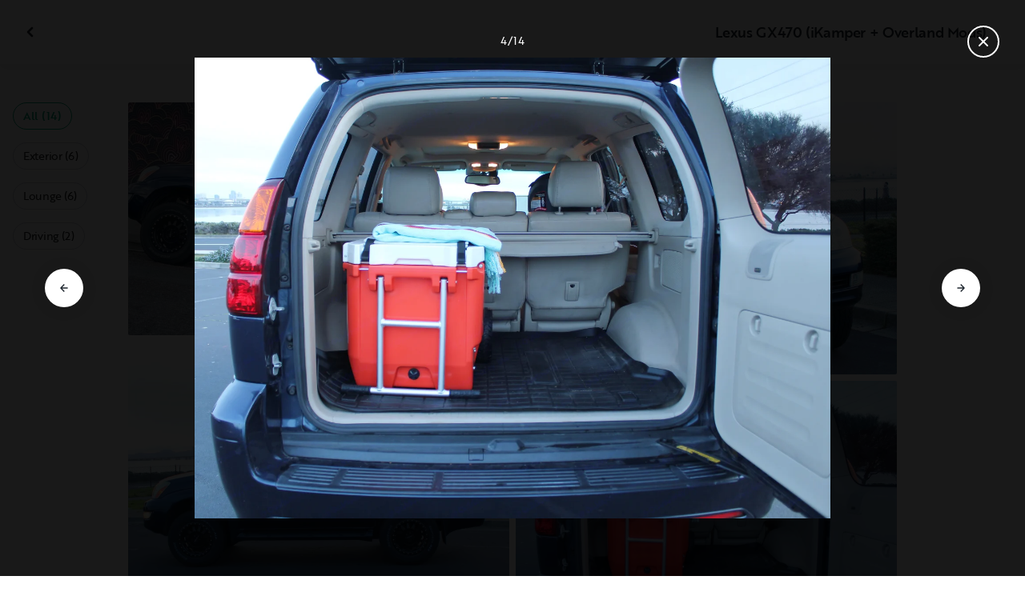

--- FILE ---
content_type: text/html; charset=utf-8
request_url: https://ca.outdoorsy.com/rv-rental/berkeley_ca/2004_lexus_lexus-gx470-ikamper_212837-listing/photos?image=2259929
body_size: 17362
content:
<!DOCTYPE html><html lang="en-ca"><head><link rel="preload" as="style" data-href="https://use.typekit.net/sek7qeo.css" data-optimized-fonts="true"/><meta charSet="utf-8"/><link rel="preconnect" href="https://use.typekit.net" crossorigin="anonymous"/><link rel="preconnect" href="https://p.typekit.net" crossorigin="anonymous"/><link rel="stylesheet" data-href="https://use.typekit.net/sek7qeo.css" data-optimized-fonts="true"/><link rel="icon" href="/favicon.png"/><link rel="manifest" href="/manifest.json"/><meta property="fb:app_id" content="604465049688341"/><meta name="twitter:card" content="summary"/><meta name="twitter:site" content="@outdoorsy"/><meta name="application-name" content="Outdoorsy"/><meta name="theme-color" content="#ffffff"/><meta name="apple-mobile-web-capable" content="yes"/><meta name="apple-mobile-web-title" content="Outdoorsy"/><meta name="apple-mobile-web-status-bar-style" content="black-translucent"/><meta name="version" content="8df8e9c"/><meta name="viewport" content="width=device-width, initial-scale=1, maximum-scale=1"/><link rel="preconnect" href="https://cdn.segment.com" crossorigin="anonymous"/><link rel="preload" href="https://cdn.optimizely.com/datafiles/VA837yshM4H8cwibjQNoJ.json"/><link rel="preconnect" href="//logx.optimizely.com"/><meta name="robots" content="max-image-preview:large"/><title>Photos | 2004 Other Other Truck Camper Rental in Berkeley, CA | Outdoorsy</title><meta name="description" content="See 14 photos of this 2004 Other Other Truck Camper in Berkeley, CA for rent now at CA$270.00/night"/><meta property="og:url" content="https://ca.outdoorsy.com/rv-rental/berkeley_ca/2004_lexus_lexus-gx470-ikamper_212837-listing"/><meta property="og:title" content="2004 Other Other Truck Camper Rental in Berkeley, CA"/><meta property="og:description" content="See 14 photos of this 2004 Other Other Truck Camper in Berkeley, CA for rent now at CA$270.00/night"/><meta property="og:image" content="https://res.cloudinary.com/outdoorsy/image/upload/c_limit,w_2880,h_2160/t_odw,a_exif,q_auto,f_webp,h_630,w_1200,c_fill/v1641878850/p/rentals/212837/images/sbtlcwnsunizjllbjfdm.jpg"/><meta property="og:type" content="product"/><meta property="product:price:amount" content="CA$270.00"/><meta property="product:price:currency" content="CAD"/><link rel="canonical" href="https://ca.outdoorsy.com/rv-rental/berkeley_ca/2004_lexus_lexus-gx470-ikamper_212837-listing/photos"/><link rel="alternate" href="https://www.outdoorsy.de/rv-rental/berkeley_ca/2004_lexus_lexus-gx470-ikamper_212837-listing/photos" hrefLang="de-de"/><link rel="alternate" href="https://www.outdoorsy.com.au/rv-rental/berkeley_ca/2004_lexus_lexus-gx470-ikamper_212837-listing/photos" hrefLang="en-au"/><link rel="alternate" href="https://ca.outdoorsy.com/rv-rental/berkeley_ca/2004_lexus_lexus-gx470-ikamper_212837-listing/photos" hrefLang="en-ca"/><link rel="alternate" href="https://www.outdoorsy.co.uk/rv-rental/berkeley_ca/2004_lexus_lexus-gx470-ikamper_212837-listing/photos" hrefLang="en-gb"/><link rel="alternate" href="https://nz.outdoorsy.com/rv-rental/berkeley_ca/2004_lexus_lexus-gx470-ikamper_212837-listing/photos" hrefLang="en-nz"/><link rel="alternate" href="https://www.outdoorsy.com/rv-rental/berkeley_ca/2004_lexus_lexus-gx470-ikamper_212837-listing/photos" hrefLang="en-us"/><link rel="alternate" href="https://es.outdoorsy.com/rv-rental/berkeley_ca/2004_lexus_lexus-gx470-ikamper_212837-listing/photos" hrefLang="es-es"/><link rel="alternate" href="https://ca-fr.outdoorsy.com/rv-rental/berkeley_ca/2004_lexus_lexus-gx470-ikamper_212837-listing/photos" hrefLang="fr-ca"/><link rel="alternate" href="https://www.outdoorsy.fr/rv-rental/berkeley_ca/2004_lexus_lexus-gx470-ikamper_212837-listing/photos" hrefLang="fr-fr"/><link rel="alternate" href="https://www.outdoorsy.it/rv-rental/berkeley_ca/2004_lexus_lexus-gx470-ikamper_212837-listing/photos" hrefLang="it-it"/><meta name="next-head-count" content="41"/><link rel="preload" href="/_next/static/css/0256072adacd356b.css" as="style"/><link rel="stylesheet" href="/_next/static/css/0256072adacd356b.css" data-n-g=""/><link rel="preload" href="/_next/static/css/308a11eeecef243b.css" as="style"/><link rel="stylesheet" href="/_next/static/css/308a11eeecef243b.css" data-n-p=""/><link rel="preload" href="/_next/static/css/d0539006b2bfc913.css" as="style"/><link rel="stylesheet" href="/_next/static/css/d0539006b2bfc913.css" data-n-p=""/><noscript data-n-css=""></noscript><script defer="" nomodule="" src="/_next/static/chunks/polyfills-78c92fac7aa8fdd8.js"></script><script src="https://cdn.cookielaw.org/scripttemplates/otSDKStub.js" data-domain-script="0192f822-f2dd-7198-a9f7-766683b5409e" defer="" data-nscript="beforeInteractive"></script><script src="/_next/static/chunks/webpack-d18f36f93aeae472.js" defer=""></script><script src="/_next/static/chunks/framework-c4e8a6e1a702ade1.js" defer=""></script><script src="/_next/static/chunks/main-c85018673b3249e2.js" defer=""></script><script src="/_next/static/chunks/pages/_app-cbc6714213567a24.js" defer=""></script><script src="/_next/static/chunks/86492-c7b11fd0e2012671.js" defer=""></script><script src="/_next/static/chunks/46066-5a8f502e62ca9233.js" defer=""></script><script src="/_next/static/chunks/50013-8074d1e34ea18b18.js" defer=""></script><script src="/_next/static/chunks/34382-d34b70fde3a8a1e4.js" defer=""></script><script src="/_next/static/chunks/pages/rv-rental/%5Blocation%5D/%5Bslug%5D/photos-b99976691e6f83f2.js" defer=""></script><script src="/_next/static/8df8e9c/_buildManifest.js" defer=""></script><script src="/_next/static/8df8e9c/_ssgManifest.js" defer=""></script><link rel="stylesheet" href="https://use.typekit.net/sek7qeo.css"/></head><body class=""><div id="__next"><!--$--><!--/$--><!--$--><!--/$--><!--$--><div class="fixed z-1299 bottom-6 right-6 transition-[margin-bottom] duration-300"></div><!--/$--><div class="font-sans" id="app"><div id="global-headers" class="relative"><div class=""></div></div><div class="relative min-h-[60vh]"><main class="overflow-hidden"><div class="grid grid-cols-main container-main gap-x-default"><div class="relative min-w-full gap-x-default col-start-0 col-span-16 lg:col-start-0 lg:col-span-18"><button class="GalleryOverlay_closeButton__tuVak" aria-label="Close gallery" data-testid="gallery-overlay-close-btn" style="position:absolute"><svg xmlns="http://www.w3.org/2000/svg" width="20" height="20" fill="none" viewBox="0 0 20 20" class="Icon_icon__h86M2"><path fill="currentColor" fill-rule="evenodd" d="M9.61 7.56a.55.55 0 0 1 .78 0l2.05 2.05a.55.55 0 0 1 0 .78l-2.05 2.05a.55.55 0 1 1-.78-.78L11.273 10 9.61 8.34a.55.55 0 0 1 0-.78" clip-rule="evenodd"></path></svg></button></div></div><header class="GalleryOverlay_header__GMNQb" id="gallery-header" style="position:absolute"><div class="GalleryHeader_wrapper__qUMxL gap-x-default md:grid-cols-main md:container-main"><div class="GalleryHeader_container__OyjNz"><h1 class="GalleryHeader_title__8PIlg">Lexus GX470 (iKamper + Overland Mods)</h1></div></div></header><div class="grid grid-cols-main container-main gap-x-default"><section class="relative min-w-full gap-x-default col-start-0 col-span-16 lg:col-start-0 lg:col-span-18"><div class="GalleryOverlay_content__z3NW1 md:gap-x-default md:grid-cols-main"><aside class="GalleryOverlay_categories__DnFYF"><div class="GalleryCategories_wrapper__vUtIO"><div><button data-testid="button" data-size="small" data-shape="rectangle" data-variant="primary-outlined" class="Button_button__98gTJ before-focus-style rounded relative highlight transition-all duration-500 GalleryCategories_button__OxsYO"><span class="Button_content__wtKp9">All (14)</span></button></div><div><button data-testid="button" data-size="small" data-shape="rectangle" data-variant="gray-outlined" class="Button_button__98gTJ before-focus-style rounded relative highlight transition-all duration-500 GalleryCategories_button__OxsYO"><span class="Button_content__wtKp9">Exterior (6)</span></button></div><div><button data-testid="button" data-size="small" data-shape="rectangle" data-variant="gray-outlined" class="Button_button__98gTJ before-focus-style rounded relative highlight transition-all duration-500 GalleryCategories_button__OxsYO"><span class="Button_content__wtKp9">Lounge (6)</span></button></div><div><button data-testid="button" data-size="small" data-shape="rectangle" data-variant="gray-outlined" class="Button_button__98gTJ before-focus-style rounded relative highlight transition-all duration-500 GalleryCategories_button__OxsYO"><span class="Button_content__wtKp9">Driving (2)</span></button></div></div></aside><main class="GalleryOverlay_photos__rYo3O"><div class="GalleryList_wrapper__wpMKS"><div class="flex items-center justify-center h-64 col-span-2"><div class="text-gray-500 animate-pulse">Loading images...</div></div></div></main></div></section></div></main></div><div class=""></div></div><div class="Toastify"></div><div id="div-gpt-ad-1614955491295-0"></div></div><script id="__NEXT_DATA__" type="application/json">{"props":{"pageProps":{"query":{"location":"berkeley_ca","slug":"2004_lexus_lexus-gx470-ikamper_212837-listing"},"pathname":"/rv-rental/[location]/[slug]/photos","props":{}},"locale":"en-ca","messages":{"default":{}},"initialReduxState":{"modal":{"id":""},"dryDateProposal":{"data":null,"error":false,"isLoading":false},"postDateProposal":{"data":null,"error":false,"isLoading":false},"patchProposal":{"data":null,"error":false,"isLoading":false},"addons":{},"availability":{"data":[],"isFetched":false},"auth":{"hasTriedFetch":false,"isLoggingIn":false,"isFetching":false,"user":null,"isAuthenticated":false,"error":null,"phone":{"number":"","isModalOpen":false,"isTexting":false,"isResending":false,"isTexted":true,"isVerifyingCode":false,"isVerifiedCode":false,"error":null},"resetPassword":{"error":null,"loading":false},"signupVerification":{"needsVerification":false,"signupResponse":null},"justLoggedIn":false},"checkout":{"bundles":null,"booking":null,"checkoutSteps":null,"isLoading":false},"booking":{"details":{"data":null,"isFetching":false},"services":{"data":[],"isFetching":false},"owner":{"data":{},"isFetching":false,"error":false},"passenger":{"data":[],"isFetching":false,"error":false},"insuranceBundles":{"data":[],"isFetching":false,"error":false},"file":{"isFetching":false,"error":false},"bookingBundle":{"data":{},"isUpdated":false,"isUpdating":false,"error":false},"cards":{"data":[],"isFetching":false,"error":false},"withdrawalReasons":{"data":[],"isFetching":false,"error":false},"addService":{"isFetching":false,"error":false},"removeService":{"isFetching":false,"error":false},"addPassenger":"initial","removePassenger":"initial","updateStatus":{"isFetching":false,"error":false},"updateDriverVerification":{"isFetching":false,"error":false},"cancellationDetail":{"data":null,"isFetching":false,"error":false},"handoff":{"data":null,"isFetching":false,"error":false},"weather":{"data":null,"isFetching":false,"error":false}},"bookings":{"bookings":{}},"bookingsReview":{"data":[],"isFetching":false,"error":false},"cookies":{},"creditCards":{"cards":null},"delivery":{},"filterSlides":{"category":"all"},"globalHeader":{},"insuranceBundles":[],"listing":{"data":{"id":212837,"name":"Lexus GX470 (iKamper + Overland Mods)","filtered_name":"","type":"truck-camper","rental_category":"rv","display_vehicle_type":"Truck Camper","description":"Experience overland luxury in our Lexus GX470 rig with modifications that include; Ionic Vehicle Dynamic suspension, Total Chaos control arms, all weather tires and an ikamper sky camp 2 - roof top tent complete with annex room. This vehicle is very capable off road with 5 regular car seats, with anchors for kids car seats.\n\nThe iKamper tent is Huge, comfortably sleeping a family of four of the ground but floating on a memory foam mattress. It takes 1-2 mins to put up and take down (after a little instruction). You can even open the roof for star gazing at night, wherever your adventure takes you!","filtered_description":"","summary":"","vehicle_class":"","vehicle_make":"Other","vehicle_model":"Other","vehicle_gvwr":0,"vehicle_box_length":0,"vehicle_length_with_hitch":0,"vehicle_amps":0,"vehicle_width":0,"vehicle_height":0,"vehicle_dry_weight":0,"vehicle_license_plate_state":"CA","vehicle_title":"2004 Other Other","slug":"/rv-rental/berkeley_ca/2004_lexus_lexus-gx470-ikamper_212837-listing","vehicle_year":2004,"vehicle_length":10,"availability_set":false,"created":"0001-01-01T00:00:00Z","updated":"0001-01-01T00:00:00Z","last_published":"2022-01-10T21:57:51.998036-08:00","first_published":"2022-01-10T21:57:51.998092-08:00","owner_user_id":1348386,"dealer":false,"pro":false,"user_slug":"httpswwwoutdoorsycomrv-rentalberkeley-ca2004lexuslexus-gx470-ikamper212837-listingaddressuniversity20of20california2c20berkeley2c20california2c20united20states","unavailable":false,"has_been_published":true,"has_checkout_questions":false,"owner":{"id":1348386,"first_name":"David","last_name":"Nicholls","avatar_url":"https://res.cloudinary.com/outdoorsy/image/upload/v1672802842/p/users/1348386/images/kzfwfdkx2i1vzlqaeb2y.jpg","logo_url":"","mast_image_url":"https://res.cloudinary.com/outdoorsy/image/upload/v1672802888/p/users/1348386/images/ty6bdhuomlbtelvitspe.jpg","dealer":false,"pro":false,"guest":false,"slug":"httpswwwoutdoorsycomrv-rentalberkeley-ca2004lexuslexus-gx470-ikamper212837-listingaddressuniversity20of20california2c20berkeley2c20california2c20united20states","social":[],"cancel_policy":"flexible","cancel_policy_combo_bookings":"strict","hidden":false,"description":"From the U.K. living and traveling in California. Wanting to share the adventure with other people that like to get off the beaten track! ","experience":"","years_owned":1,"years_rving":0,"phone":"","disable_phone":false,"score":0,"reviews_count":0,"owner_score":5,"owner_reviews_count":8,"time_to_first_action":0,"response_percent":0.4444444444444444,"average_response_time":25376.3582125,"median_response_time":8839.994448,"total_bookings":0,"accepted_bookings":0,"accept_percent":0,"search_metrics_start_date":"0001-01-01T00:00:00Z","business_name":"Nova 21","business_description":"Hi there, we are a small family business in Berkeley that rents out our overland vehicle to share our love of camping and the outdoors with like minded people. Originally from the UK we are on a permanent adventure here in California and found that this is the best way to get out there and experience the National Parks and wildlife of NorCal and beyond. This is our own vehicle kitted out with everything we think you need for a perfect trip. Looking forward to meeting you!","filtered_business_description":"","business_phone":"","business_website":"","outdoorsy_display_name":"","locale_language":"en-us","locale_base_currency":"USD","created":"2020-06-23T20:08:28.024127-07:00"},"description_included":"Included: 2 x Woods camping love seat camping chairs, camping chairs, Coleman gas stove, snow chains (in winter), Jackery battery pack (solar and car charger), string lights for your campsite, tea kettle, plates, cups and cutlery. \n\nOptional (extra fee). Rovr all terrain cooler with bike hook up, iKamper annex tent, bike rack.","description_recommendations":"California and beyond is your oyster in this rig. Explore any of the world class natinal or state parks or get off the grid somewhere more adventurous. Maps, guides and suggest itineraries can be provided on request.","description_other":"Best suited to level drive in campsites, although RV leveling blocks provided and I have been comfortable on moderate slopes. Pets welcome! Festivals considered but subject to further approval and higher fees/ security deposits. No Smoking.","published":false,"hidden":false,"external":false,"features":{"air_conditioner":false,"audio_inputs":true,"awning":true,"backup_camera":false,"bath_towels":false,"bathroom_sink":false,"beds_bunk":null,"beds_dinette_conversion":null,"beds_fold_out_sofa":null,"beds_full":0,"beds_king":1,"beds_other":1,"beds_queen":0,"beds_twin":0,"bike_rack":true,"brake_controller":false,"burning_man_friendly":true,"cd_player":false,"ceiling_fan":true,"coffee_maker":false,"connector_type":null,"cooking_basics":false,"dining_table":true,"dishes_and_utensils":false,"extra_storage":false,"festival_friendly":false,"generator":true,"gray_tank":0,"handicap_accessible":false,"heater":true,"hitch_weight":0,"hookup_electric":false,"hookup_sewer":false,"hookup_water":false,"hot_water":false,"hot_water_tank":false,"inside_shower":false,"international_travel_allowed":false,"inverter":false,"kitchen_sink":true,"leveling_jacks":true,"microwave":false,"minimum_age":0,"mpg":0,"one_way_rentals":true,"outside_shower":false,"oven":false,"pet_friendly":true,"potable_water":false,"pots_and_pans":false,"propane_tank":0,"provides_receivers":false,"radio":true,"refrigerator":true,"satellite":false,"sewage_tank":0,"skylight":true,"slide_outs":0,"smoking_allowed":false,"solar":true,"stove":true,"tailgate_friendly":true,"toilet":false,"toilet_paper":false,"toiletries":false,"tow_hitch":false,"trailer_weight":0,"tv_dvd":false,"washer_dryer":false,"water_tank":0,"wifi":false},"FeaturesMap":null,"coachnet_required":false,"coachnet_ready":true,"instant_book":false,"instant_book_leeway":0,"instant_book_type":"all","sleeps":4,"seatbelts":5,"sleeps_adults":0,"sleeps_kids":0,"minimum_renter_age":21,"rental_price_usage_item_id":0,"rental_price_usage_item":{"id":0,"owner_id":0,"name":"","unit":"","fee_type":"","included":0,"included_period":"","unlimited":false,"archived":false,"tax_rate_id":0,"single_tier":false},"presentment_currency":"CAD","settlement_currency":"USD","favorite":false,"delivery":false,"disallow_movement":false,"delivery_radius":0,"delivery_radius_miles":0,"delivery_radius_unit":"mile","estimated_delivery_price_per_mile":0,"original_url":"","primary_image_url":"https://res.cloudinary.com/outdoorsy/image/upload/v1641878850/p/rentals/212837/images/sbtlcwnsunizjllbjfdm.jpg","images":[{"id":2259937,"rental_id":212837,"primary":true,"interior_primary":false,"category":{"slug":"exterior","name":"Exterior"},"position":1,"ai_position":11,"ai_description":"A dark blue off-road SUV with a rooftop tent, ideal for rugged adventure travel. Find your next RV rental experience.","tags":"","description":"","skip_enhance":false,"video":false,"url":"https://res.cloudinary.com/outdoorsy/image/upload/v1641878850/p/rentals/212837/images/sbtlcwnsunizjllbjfdm.jpg","best":false,"status":"approved"},{"id":2259927,"rental_id":212837,"primary":false,"interior_primary":false,"category":{"slug":"exterior","name":"Exterior"},"position":2,"ai_position":7,"ai_description":"Blue Lexus GX 470 SUV with iKamper roof tent, perfect for an RV rental adventure or overland camping.","tags":"","description":"","skip_enhance":false,"video":false,"url":"https://res.cloudinary.com/outdoorsy/image/upload/v1641877698/p/rentals/212837/images/rh4tinpyokxzjkughfwi.jpg","best":false,"status":"approved"},{"id":2259928,"rental_id":212837,"primary":false,"interior_primary":false,"category":{"slug":"exterior","name":"Exterior"},"position":3,"ai_position":3,"ai_description":"Explore with this dark blue SUV featuring a rooftop cargo box, great for an adventure rv rental.","tags":"","description":"","skip_enhance":false,"video":false,"url":"https://res.cloudinary.com/outdoorsy/image/upload/v1641877702/p/rentals/212837/images/flet4pwgixkgvoqy5s9n.jpg","best":false,"status":"approved"},{"id":2259929,"rental_id":212837,"primary":false,"interior_primary":false,"category":{"slug":"travel","name":"Lounge"},"position":4,"ai_position":4,"ai_description":"SUV cargo ready for travel. Cooler and blanket packed, perfect for an outdoor trip, similar to an RV rental adventure.","tags":"","description":"","skip_enhance":false,"video":false,"url":"https://res.cloudinary.com/outdoorsy/image/upload/v1641877707/p/rentals/212837/images/jkmyhpaqolwmhgzqhheo.jpg","best":false,"status":"approved"},{"id":2259934,"rental_id":212837,"primary":false,"interior_primary":false,"category":{"slug":"exterior","name":"Exterior"},"position":5,"ai_position":5,"ai_description":"Alternative rv rental: blue SUV with rooftop tent \u0026 ladder, illuminated inside, parked by a marina at dusk.","tags":"","description":"","skip_enhance":false,"video":false,"url":"https://res.cloudinary.com/outdoorsy/image/upload/v1641877709/p/rentals/212837/images/mizdyi9czmda4zbs7ygf.jpg","best":false,"status":"approved"},{"id":2259930,"rental_id":212837,"primary":false,"interior_primary":false,"category":{"slug":"driving","name":"Driving"},"position":6,"ai_position":8,"ai_description":"Lexus SUV interior, with wood-trimmed steering wheel, beige leather seats, and center console. Ideal for RV rental use.","tags":"","description":"","skip_enhance":false,"video":false,"url":"https://res.cloudinary.com/outdoorsy/image/upload/v1641877706/p/rentals/212837/images/f8lcqlj4g4yvqjz3rm6z.jpg","best":false,"status":"approved"},{"id":2259932,"rental_id":212837,"primary":false,"interior_primary":false,"category":{"slug":"driving","name":"Driving"},"position":7,"ai_position":6,"ai_description":"Inside a vehicle, a KidFit booster seat is installed, ready for family travel or an rv rental trip.","tags":"","description":"","skip_enhance":false,"video":false,"url":"https://res.cloudinary.com/outdoorsy/image/upload/v1641877708/p/rentals/212837/images/j72fz4aluqyrjkvvbpdf.jpg","best":false,"status":"approved"},{"id":2259933,"rental_id":212837,"primary":false,"interior_primary":false,"category":{"slug":"exterior","name":"Exterior"},"position":8,"ai_position":1,"ai_description":"Dark SUV with a glowing roof-top tent and extended ladder, parked by a marina at dusk. A unique RV rental alternative.","tags":"","description":"","skip_enhance":false,"video":false,"url":"https://res.cloudinary.com/outdoorsy/image/upload/v1641877708/p/rentals/212837/images/spxnnb7xysxixhze5exc.jpg","best":false,"status":"approved"},{"id":2259935,"rental_id":212837,"primary":false,"interior_primary":false,"category":{"slug":"exterior","name":"Exterior"},"position":9,"ai_position":2,"ai_description":"Dark SUV with glowing iKamper rooftop tent at a marina. A flexible RV rental option for overland camping.","tags":"","description":"","skip_enhance":false,"video":false,"url":"https://res.cloudinary.com/outdoorsy/image/upload/v1641877705/p/rentals/212837/images/yj0qgcaquibjvlkqkdcg.jpg","best":false,"status":"approved"},{"id":2259936,"rental_id":212837,"primary":false,"interior_primary":false,"category":{"slug":"travel","name":"Lounge"},"position":10,"ai_position":10,"ai_description":"Dark SUV with illuminated iKamper roof-top tent and ladder, parked by a marina, similar to an RV rental setup.","tags":"","description":"","skip_enhance":false,"video":false,"url":"https://res.cloudinary.com/outdoorsy/image/upload/v1641877703/p/rentals/212837/images/toyroazxrpiu0yqejrj4.jpg","best":false,"status":"approved"},{"id":2259925,"rental_id":212837,"primary":false,"interior_primary":false,"category":{"slug":"travel","name":"Lounge"},"position":11,"ai_position":14,"ai_description":"Enjoy a serene moonlit night at a campsite with illuminated tents \u0026 vehicles. Perfect for your next outdoor adventure or RV rental trip.","tags":"","description":"","skip_enhance":false,"video":false,"url":"https://res.cloudinary.com/outdoorsy/image/upload/v1641877577/p/rentals/212837/images/qkye9znosoexfzl5pmhz.jpg","best":false,"status":"approved"},{"id":2259926,"rental_id":212837,"primary":false,"interior_primary":false,"category":{"slug":"travel","name":"Lounge"},"position":12,"ai_position":9,"ai_description":"Dark SUV with rooftop tent on a wet road beside snow, facing majestic, fog-shrouded mountains. Perfect for an rv rental.","tags":"","description":"","skip_enhance":false,"video":false,"url":"https://res.cloudinary.com/outdoorsy/image/upload/v1641877581/p/rentals/212837/images/qbe40qwdppmtdlw53kxt.jpg","best":false,"status":"approved"},{"id":2259938,"rental_id":212837,"primary":false,"interior_primary":false,"category":{"slug":"travel","name":"Lounge"},"position":13,"ai_position":12,"ai_description":"Cozy SUV rooftop tent camping. Ideal for those seeking an RV rental experience in nature.","tags":"","description":"","skip_enhance":false,"video":false,"url":"https://res.cloudinary.com/outdoorsy/image/upload/v1641878863/p/rentals/212837/images/outms2iugjp4wgeotudq.jpg","best":false,"status":"approved"},{"id":2259940,"rental_id":212837,"primary":false,"interior_primary":false,"category":{"slug":"travel","name":"Lounge"},"position":14,"ai_position":13,"ai_description":"This ultimate camping setup, like an rv rental, features an SUV with a large iKamper rooftop tent and annex in a lush forest.","tags":"","description":"","skip_enhance":false,"video":false,"url":"https://res.cloudinary.com/outdoorsy/image/upload/v1641879845/p/rentals/212837/images/vnmmi60qxntic3t9ylgw.jpg","best":false,"status":"approved"}],"items":[{"id":251730,"rental_id":212837,"name":"Cleaning ","description":"","required":false,"daily":false,"price":10000,"position":0,"available":1,"category":"","deferred":true}],"position":0,"score":5,"reviews_num":8,"group_score":0,"group_reviews_score":0,"group_reviews_num":0,"favorite_count":182,"location":{"city":"Berkeley","state":"CA","county":"","country":"US","street":"2124","zip":"94710","lat":37.866,"lng":-122.296},"geopoint":{"lat":37.866,"lon":-122.296},"group_on_map":false,"current_location_id":0,"locale":{"base_currency":"USD","distance_unit":"miles","weight_unit":"lbs","length_unit":"feet","liquid_unit":"gallons"},"booking_prices":[{"rental_id":212837,"date_range":{"gte":"2026-01-30","lte":"2026-01-30"},"booking_start":"2026-01-30","booking_end":"2026-01-30","minimum_booking_days":2,"price":20000,"max_price":20000,"range":"DAILY"},{"rental_id":212837,"date_range":{"gte":"2026-01-30","lte":"2026-02-05"},"booking_start":"2026-01-30","booking_end":"2026-02-05","minimum_booking_days":2,"price":133000,"max_price":140000,"range":"WEEKLY"},{"rental_id":212837,"date_range":{"gte":"2026-01-30","lte":"2026-02-26"},"booking_start":"2026-01-30","booking_end":"2026-02-26","minimum_booking_days":2,"price":476000,"max_price":560000,"range":"MONTHLY"}],"price_per_day":27000,"price_per_week":179550,"price_per_month":642600,"price_estimate":0,"price_gap":0,"low_price_per_day":0,"low_price_per_week":0,"low_price_per_month":0,"can_charge_security_deposit":true,"weekly_discount":500,"monthly_discount":1500,"allows_long_term":false,"security_deposit":135000,"minimum_deposit":0,"deposit_percentage":0,"use_day_pricing":false,"use_tax_inclusive_pricing":false,"cancel_policy":"flexible","cancel_policy_combo_bookings":"","minimum_days":0,"minimum_days_pricing_rule":2,"request_less_than_minimum_days":0,"booking_leeway_days":0,"active_options":{"date":"2026-01-30","day_price":27000,"max_override_price":0,"week_price":179550,"weekly_rate_per_day":25650,"weekly_discount_percentage":5,"month_price":642600,"monthly_rate_per_day":22950,"monthly_discount_percentage":15,"cancel_policy":"flexible","cancel_policy_combo_bookings":"","minimum_days":2,"use_day_pricing":false,"use_tax_inclusive_pricing":false,"instant_book":false},"cancel_text":"","house_rules":"2 night minimum","prep_fee":{"amount":0,"description":""},"generator_usage_item_id":338629,"generator_usage_item":{"id":338629,"owner_id":0,"name":"generator","unit":"hour","fee_type":"","included":0,"included_period":"daily","unlimited":true,"archived":false,"tax_rate_id":0,"single_tier":false,"tiers":[{"id":347324,"usage_based_item_id":338629,"price":405,"maximum":0,"minimum_fee":0}]},"mileage_usage_item_id":338628,"mileage_usage_item":{"id":338628,"owner_id":0,"name":"mileage","unit":"mile","fee_type":"","included":0,"included_period":"daily","unlimited":true,"archived":false,"tax_rate_id":0,"single_tier":false,"tiers":[{"id":347325,"usage_based_item_id":338628,"price":48,"maximum":0,"minimum_fee":0}]},"delivery_usage_item_id":338698,"delivery_usage_item":{"id":338698,"owner_id":0,"name":"Delivery","unit":"mile","fee_type":"delivery","included":0,"included_period":"trip","unlimited":false,"archived":false,"tax_rate_id":0,"single_tier":false,"tiers":[{"id":347395,"usage_based_item_id":338698,"price":0,"maximum":0,"minimum_fee":0}]},"insurance_renter_adjustable":false,"insurance_state":"approved","insurance_coverage":"","insurance_eligible":true,"insurance_plan":{"id":96,"label":"Outdoorsy Drivable Protection","requires_driver_verification":false,"renter_headline":"","renter_body":""},"custom_insurance_text":"","min_bundle_day_price":2995,"min_bundle_day_price_with_delivery":1871,"breadcrumb":{"id":"4508","locale":"en-us","country_alpha":"US","location":{"lat":37.77493,"lon":-122.41942},"localities":["121332","485","582","4508"],"metadata":{"search_hits":4198},"crumbs":[{"title":"United States","url":"https://www.outdoorsy.com/rv-rental/united-states"},{"title":"California","url":"https://www.outdoorsy.com/rv-rental/california"},{"title":"San Francisco County","url":"https://www.outdoorsy.com/rv-rental/california/san-francisco-county"},{"title":"San Francisco","url":"https://www.outdoorsy.com/rv-rental/california/san-francisco"}]},"nearby_content":[{"type":"nearby-content","title":"RVs for Rent Near Berkeley, CA","data":[{"id":"localities-4592","display":"San Francisco, CA","listing_count":1365,"city_page_path":"rv-rental/california/san-francisco","city":"San Francisco","state":"","state_name":"","score":1907,"data_type":"nearby_localities","geopoint":{"lat":37.774929,"lon":-122.419418},"primary_image_url":""},{"id":"localities-4580","display":"Sacramento, CA","listing_count":1419,"city_page_path":"rv-rental/california/sacramento","city":"Sacramento","state":"","state_name":"","score":569,"data_type":"nearby_localities","geopoint":{"lat":38.581573,"lon":-121.4944},"primary_image_url":""},{"id":"localities-12302","display":"Reno, NV","listing_count":479,"city_page_path":"rv-rental/nevada/reno","city":"Reno","state":"","state_name":"","score":538,"data_type":"nearby_localities","geopoint":{"lat":39.529633,"lon":-119.813805},"primary_image_url":""},{"id":"localities-4597","display":"San Jose, CA","listing_count":1284,"city_page_path":"rv-rental/california/san-jose","city":"San Jose","state":"","state_name":"","score":387,"data_type":"nearby_localities","geopoint":{"lat":37.338207,"lon":-121.88633},"primary_image_url":""},{"id":"localities-4465","display":"Oakland, CA","listing_count":1393,"city_page_path":"rv-rental/california/oakland","city":"Oakland","state":"","state_name":"","score":370,"data_type":"nearby_localities","geopoint":{"lat":37.804363,"lon":-122.271111},"primary_image_url":""},{"id":"localities-4207","display":"Fresno, CA","listing_count":324,"city_page_path":"rv-rental/california/fresno","city":"Fresno","state":"","state_name":"","score":359,"data_type":"nearby_localities","geopoint":{"lat":36.746841,"lon":-119.772591},"primary_image_url":""},{"id":"localities-4625","display":"Santa Rosa, CA","listing_count":1236,"city_page_path":"rv-rental/california/santa-rosa","city":"Santa Rosa","state":"","state_name":"","score":221,"data_type":"nearby_localities","geopoint":{"lat":38.44043,"lon":-122.714058},"primary_image_url":""},{"id":"localities-4619","display":"Santa Cruz, CA","listing_count":1022,"city_page_path":"rv-rental/california/santa-cruz","city":"Santa Cruz","state":"","state_name":"","score":205,"data_type":"nearby_localities","geopoint":{"lat":36.974117,"lon":-122.030792},"primary_image_url":""},{"id":"localities-4414","display":"Modesto, CA","listing_count":1496,"city_page_path":"rv-rental/california/modesto","city":"Modesto","state":"","state_name":"","score":176,"data_type":"nearby_localities","geopoint":{"lat":37.639095,"lon":-120.99688},"primary_image_url":""}]},{"type":"nearby-content","title":"RV Rentals in Counties Near Berkeley, CA","data":[{"id":"admin2-561","display":"Butte County, CA","listing_count":762,"city_page_path":"rv-rental/california/butte-county","city":"","state":"","state_name":"","score":35,"data_type":"nearby_admin2","geopoint":{"lat":39.625397,"lon":-121.537003},"primary_image_url":""},{"id":"admin2-549","display":"Sonoma County, CA","listing_count":1010,"city_page_path":"rv-rental/california/sonoma-county","city":"","state":"","state_name":"","score":33,"data_type":"nearby_admin2","geopoint":{"lat":38.577957,"lon":-122.988831},"primary_image_url":""},{"id":"admin2-564","display":"Marin County, CA","listing_count":1277,"city_page_path":"rv-rental/california/marin-county","city":"","state":"","state_name":"","score":28,"data_type":"nearby_admin2","geopoint":{"lat":38.083405,"lon":-122.763306},"primary_image_url":""},{"id":"admin2-575","display":"Santa Clara County, CA","listing_count":1278,"city_page_path":"rv-rental/california/santa-clara-county","city":"","state":"","state_name":"","score":18,"data_type":"nearby_admin2","geopoint":{"lat":37.333656,"lon":-121.890701},"primary_image_url":""},{"id":"admin2-538","display":"Contra Costa County, CA","listing_count":1450,"city_page_path":"rv-rental/california/contra-costa-county","city":"","state":"","state_name":"","score":17,"data_type":"nearby_admin2","geopoint":{"lat":37.853409,"lon":-121.901794},"primary_image_url":""},{"id":"admin2-581","display":"San Joaquin County, CA","listing_count":1503,"city_page_path":"rv-rental/california/san-joaquin-county","city":"","state":"","state_name":"","score":15,"data_type":"nearby_admin2","geopoint":{"lat":37.917595,"lon":-121.171036},"primary_image_url":""},{"id":"admin2-557","display":"San Mateo County, CA","listing_count":1228,"city_page_path":"rv-rental/california/san-mateo-county","city":"","state":"","state_name":"","score":14,"data_type":"nearby_admin2","geopoint":{"lat":37.433735,"lon":-122.401421},"primary_image_url":""},{"id":"admin2-537","display":"Alameda County, CA","listing_count":1431,"city_page_path":"rv-rental/california/alameda-county","city":"","state":"","state_name":"","score":12,"data_type":"nearby_admin2","geopoint":{"lat":37.601688,"lon":-121.719543},"primary_image_url":""},{"id":"admin2-587","display":"Amador County, CA","listing_count":1470,"city_page_path":"rv-rental/california/amador-county","city":"","state":"","state_name":"","score":12,"data_type":"nearby_admin2","geopoint":{"lat":38.348892,"lon":-120.774094},"primary_image_url":""}]},{"type":"nearby-content","title":"Popular parks near Berkeley, CA","data":[{"id":"areas-10106838","display":"Yosemite National Park","listing_count":362,"city_page_path":"rv-rental/california/yosemite-national-park","city":"","state":"California","state_name":"","score":96.352303,"data_type":"nearby_areas","geopoint":{"lat":37.830002,"lon":-119.5},"primary_image_url":""},{"id":"areas-10116492","display":"Point Reyes National Seashore","listing_count":1154,"city_page_path":"rv-rental/california/point-reyes-national-seashore","city":"","state":"California","state_name":"","score":91.617897,"data_type":"nearby_areas","geopoint":{"lat":38.090668,"lon":-122.921227},"primary_image_url":""},{"id":"areas-10116483","display":"Golden Gate National Recreation Area","listing_count":1355,"city_page_path":"rv-rental/california/golden-gate-national-recreation-area","city":"","state":"California","state_name":"","score":82.091698,"data_type":"nearby_areas","geopoint":{"lat":37.830532,"lon":-122.506981},"primary_image_url":""},{"id":"areas-10120834","display":"Muir Woods National Monument","listing_count":1351,"city_page_path":"rv-rental/california/muir-woods-national-monument","city":"","state":"California","state_name":"","score":72.973701,"data_type":"nearby_areas","geopoint":{"lat":37.896042,"lon":-122.580261},"primary_image_url":""},{"id":"areas-10108675","display":"Mount Tamalpais State Park","listing_count":1352,"city_page_path":"rv-rental/california/mount-tamalpais-state-park","city":"","state":"California","state_name":"","score":68.128502,"data_type":"nearby_areas","geopoint":{"lat":37.927368,"lon":-122.579964},"primary_image_url":""},{"id":"areas-10108100","display":"Auburn State Recreation Area","listing_count":1130,"city_page_path":"rv-rental/california/auburn-state-recreation-area","city":"","state":"California","state_name":"","score":65.2939,"data_type":"nearby_areas","geopoint":{"lat":38.915798,"lon":-121.041},"primary_image_url":""},{"id":"areas-10154365","display":"Hidden Falls Regional Park","listing_count":1165,"city_page_path":"rv-rental/california/hidden-falls-regional-park","city":"Auburn","state":"California","state_name":"","score":64.921501,"data_type":"nearby_areas","geopoint":{"lat":38.958576,"lon":-121.163979},"primary_image_url":""},{"id":"areas-10108193","display":"Castle Rock State Park","listing_count":1165,"city_page_path":"rv-rental/california/castle-rock-state-park","city":"","state":"California","state_name":"","score":64.060204,"data_type":"nearby_areas","geopoint":{"lat":37.232761,"lon":-122.098839},"primary_image_url":""},{"id":"areas-10108149","display":"Big Basin Redwoods State Park","listing_count":1093,"city_page_path":"rv-rental/california/big-basin-redwoods-state-park","city":"","state":"California","state_name":"","score":63.856998,"data_type":"nearby_areas","geopoint":{"lat":37.171589,"lon":-122.222031},"primary_image_url":""}]}],"education":[{"id":"2","content_type":"listing","description":"\u003cp\u003eHeaded off-the-grid? Make sure you have a portable RV generator and know how to use it. Outdoorsy community member Mike Jackson shows you how.\u003c/p\u003e","document":"","embed_url":"https://www.youtube.com/watch?v=TN43SvHfM5k\u0026list=PL13I5iBdPvubcFQZG-Ec35sPVECq8awyO\u0026index=2","feature":"generator","image":"https://dsqeev865ph38.cloudfront.net/media/images/Generator-YT-Thumbnail.width-600.jpegquality-85.png","image_link":"","rental_type":"towable-and-drivable","title":"How to Use a Portable Generator"},{"id":"8","content_type":"listing","description":"\u003cp\u003eWhether you’re on or off the grid, you have options when it comes to powering your RV. Here are the pros and cons for each.\u003c/p\u003e","document":"","embed_url":"https://www.youtube.com/watch?v=h165L5ri5oY\u0026list=PL13I5iBdPvubcFQZG-Ec35sPVECq8awyO\u0026index=11","feature":"solar","image":"https://dsqeev865ph38.cloudfront.net/media/images/types_of_rv_power.width-600.jpegquality-85.jpg","image_link":"","rental_type":"towable-and-drivable","title":"3 Types of RV Power"},{"id":"10","content_type":"listing","description":"\u003cp\u003eThere’s nothing quite like a good shower after an adventurous day in the outdoors! Here are 3 types of RV showers that will keep you clean and adventuring while on the road.\u003c/p\u003e","document":"","embed_url":"https://www.youtube.com/watch?v=vbmZN9El91E\u0026list=PL13I5iBdPvubcFQZG-Ec35sPVECq8awyO\u0026index=10","feature":"inside_shower","image":"https://dsqeev865ph38.cloudfront.net/media/images/Types_of_rv_showers.width-600.jpegquality-85.jpg","image_link":"","rental_type":"towable-and-drivable","title":"3 Types of RV Showers"},{"id":"12","content_type":"listing","description":"\u003cp\u003eYou don't have to lose your internet connection to connect with nature! Here are four internet options for every RVer.\u003c/p\u003e","document":"","embed_url":"","feature":"wifi","image":"https://dsqeev865ph38.cloudfront.net/media/images/RV_Wifi.width-600.jpegquality-85.png","image_link":"https://www.outdoorsy.com/blog/rv-internet-options","rental_type":"towable-and-drivable","title":"Internet Options for RVers"},{"id":"5","content_type":"listing","description":"\u003cp\u003eGet all the comforts of home in your RV! Outdoorsy community member, Mike Jackson, runs through how to keep a comfortable RV with proper operation of AC and heating.\u003c/p\u003e","document":"","embed_url":"https://www.youtube.com/watch?v=qWqvHYotaDw\u0026list=PL13I5iBdPvubcFQZG-Ec35sPVECq8awyO\u0026index=6","feature":"air_conditioner","image":"https://dsqeev865ph38.cloudfront.net/media/images/Air-YT-Thumbnail.width-600.jpegquality-85.png","image_link":"","rental_type":"towable-and-drivable","title":"Air Conditioner and Heater Operation"},{"id":"20","content_type":"search-results","description":"\u003cp\u003eReady to grab your gear and hit the trails? Before you hike, here are a few things you should check off your list.\u003c/p\u003e","document":"/documents/11/hiking-101-checklist-compressed.pdf","embed_url":"https://www.outdoorsy.com/blog/hiking-preparation-checklist","feature":"","image":"https://dsqeev865ph38.cloudfront.net/media/images/Hiking_101_checklist.width-600.jpegquality-85.png","image_link":"https://www.outdoorsy.com/blog/hiking-preparation-checklist","rental_type":"towable-and-drivable","title":"Hiking 101 Checklist"},{"id":"7","content_type":"search-results","description":"\u003cp\u003eTurns out pizza's not the only thing you can have delivered. Outdoorsy owners all over the world offer RV delivery straight to your site! Here’s how it works.\u003c/p\u003e","document":"","embed_url":"https://www.youtube.com/watch?v=L-39D4RjFSw\u0026list=PL13I5iBdPvubcFQZG-Ec35sPVECq8awyO\u0026index=7","feature":"","image":"https://dsqeev865ph38.cloudfront.net/media/images/RV_delivery.width-600.jpegquality-85.png","image_link":"","rental_type":"towable-and-drivable","title":"What is RV Delivery?"},{"id":"3","content_type":"listing","description":"\u003cp\u003eNew to RVing? No problem! Outdoorsy community member, Mike Jackson, gives you the ins and outs of RV propane tanks and propane accessories.\u003cbr/\u003e\u003c/p\u003e","document":"","embed_url":"https://www.youtube.com/watch?v=ixn4WjgFXAM\u0026list=PL13I5iBdPvubcFQZG-Ec35sPVECq8awyO\u0026index=4","feature":"","image":"https://dsqeev865ph38.cloudfront.net/media/images/Propane-YT-Thumbnail.width-600.jpegquality-85.png","image_link":"","rental_type":"towable-and-drivable","title":"How to Handle Propane Tanks"},{"id":"13","content_type":"listing","description":"\u003cp\u003eSeatbelt and car seat laws for children differ based on which RV you're renting. Let's break down the requirements by RV type for a safe family road trip.\u003c/p\u003e","document":"","embed_url":"","feature":"","image":"https://dsqeev865ph38.cloudfront.net/media/images/Seatbelt_laws.width-600.jpegquality-85.png","image_link":"https://www.outdoorsy.com/blog/rv-rules-for-kids-car-seats","rental_type":"towable-and-drivable","title":"Family Travel: Seatbelt and Car Seat Laws"},{"id":"11","content_type":"listing","description":"\u003cp\u003eSetting off on an RV road trip? Here’s where you can source some high-quality H20, whether you’re dry camping or at a full-hookup campsite.\u003c/p\u003e","document":"","embed_url":"https://www.youtube.com/watch?v=fgfcJ-2baOA\u0026list=PL13I5iBdPvubcFQZG-Ec35sPVECq8awyO\u0026index=8","feature":"","image":"https://dsqeev865ph38.cloudfront.net/media/images/How_rv_water_works.width-600.jpegquality-85.jpg","image_link":"","rental_type":"towable-and-drivable","title":"How RV Water Works"},{"id":"4","content_type":"listing","description":"\u003cp\u003eEvery new RVers biggest concern? How to dump RV waste. But don’t fret! We have Outdoorsy community member, Mike Jackson, to talk you through it.\u003c/p\u003e","document":"","embed_url":"https://www.youtube.com/watch?v=cwhvfsW5QmY\u0026list=PL13I5iBdPvubcFQZG-Ec35sPVECq8awyO\u0026index=3","feature":"","image":"https://dsqeev865ph38.cloudfront.net/media/images/Grey-Water-YT-Thumbnail.width-600.jpegquality-85.png","image_link":"","rental_type":"towable-and-drivable","title":"How to Dump Gray and Black Tanks"},{"id":"9","content_type":"listing","description":"\u003cp\u003eIt doesn't get more convenient than having your own bathroom on the road. Let's talk about the 3 main types of toilets you may encounter in an RV rental.\u003c/p\u003e","document":"","embed_url":"https://www.youtube.com/watch?v=ri4GsgMUGLQ","feature":"","image":"https://dsqeev865ph38.cloudfront.net/media/images/rv_toilets.width-600.jpegquality-85.png","image_link":"","rental_type":"towable-and-drivable","title":"3 Types of RV Toilets"}],"tax_rates":[],"seo_content":{"campground":[{"title":"Top RV Parks \u0026 Campgrounds in California","url":"https://www.outdoorsy.com/rv-parks-and-campgrounds/california"},{"title":"Top RV Parks \u0026 Campgrounds near San Francisco, CA","url":"https://www.outdoorsy.com/rv-parks-and-campgrounds/san-francisco-ca"},{"listing_count":1394,"title":"San Francisco RV Resort, CA","url":"https://www.outdoorsy.com/rv-rental/california/san-francisco-rv-resort"},{"listing_count":1315,"title":"Pelican Point RV Park, CA","url":"https://www.outdoorsy.com/rv-rental/california/pelican-point-rv-park"},{"listing_count":1369,"title":"Olema Campground, CA","url":"https://www.outdoorsy.com/rv-rental/california/olema-campground"},{"listing_count":1409,"title":"San Francisco North / Petaluma KOA, CA","url":"https://www.outdoorsy.com/rv-rental/california/san-francisco-north-petaluma-koa"},{"listing_count":1566,"title":"Del Valle Family Campground, CA","url":"https://www.outdoorsy.com/rv-rental/california/del-valle-family-campground"},{"listing_count":1155,"title":"Santa Cruz North / Costanoa KOA, CA","url":"https://www.outdoorsy.com/rv-rental/california/santa-cruz-north-costanoa-koa"},{"listing_count":1250,"title":"River Bend Resort, CA","url":"https://www.outdoorsy.com/rv-rental/california/river-bend-resort"},{"listing_count":null,"title":"RV dealerships in California","url":"https://www.outdoorsy.com/rv-dealerships/california"}],"category":[{"id":199694,"title":"Other makers RV rental by model","url":"https://www.outdoorsy.com/rv-makes-types/other-m"},{"id":200649,"title":"Other RV rental (2)","url":"https://www.outdoorsy.com/rv-makes-types/other-m/other-2"},{"id":201039,"title":"Other makers RV rental by year of production","url":"https://www.outdoorsy.com/rv-makes-types/other-y"},{"id":210903,"title":"2004 RV rental by other makers","url":"https://www.outdoorsy.com/rv-makes-types/other-y/2004"},{"id":202494,"title":"Truck Camper rental by location","url":"https://www.outdoorsy.com/rv-makes-types/truck-camper-rental"},{"id":203825,"title":"California Truck Camper rental (1)","url":"https://www.outdoorsy.com/rv-makes-types/truck-camper-rental/CA-1"}],"county":[{"listing_count":836,"title":"Butte County, CA","url":"https://www.outdoorsy.com/rv-rental/california/butte-county"},{"listing_count":1123,"title":"Sonoma County, CA","url":"https://www.outdoorsy.com/rv-rental/california/sonoma-county"},{"listing_count":1402,"title":"Marin County, CA","url":"https://www.outdoorsy.com/rv-rental/california/marin-county"},{"listing_count":1394,"title":"Santa Clara County, CA","url":"https://www.outdoorsy.com/rv-rental/california/santa-clara-county"},{"listing_count":1555,"title":"Calaveras County, CA","url":"https://www.outdoorsy.com/rv-rental/california/calaveras-county"},{"listing_count":1648,"title":"San Joaquin County, CA","url":"https://www.outdoorsy.com/rv-rental/california/san-joaquin-county"},{"listing_count":1620,"title":"Amador County, CA","url":"https://www.outdoorsy.com/rv-rental/california/amador-county"},{"listing_count":1594,"title":"Contra Costa County, CA","url":"https://www.outdoorsy.com/rv-rental/california/contra-costa-county"}],"locality":[{"listing_count":523,"title":"Reno, NV","url":"https://www.outdoorsy.com/rv-rental/nevada/reno"},{"listing_count":1557,"title":"Sacramento, CA","url":"https://www.outdoorsy.com/rv-rental/california/sacramento"},{"listing_count":348,"title":"Fresno, CA","url":"https://www.outdoorsy.com/rv-rental/california/fresno"},{"listing_count":1401,"title":"San Jose, CA","url":"https://www.outdoorsy.com/rv-rental/california/san-jose"},{"listing_count":1538,"title":"Oakland, CA","url":"https://www.outdoorsy.com/rv-rental/california/oakland"},{"listing_count":1359,"title":"Santa Rosa, CA","url":"https://www.outdoorsy.com/rv-rental/california/santa-rosa"},{"listing_count":1110,"title":"Santa Cruz, CA","url":"https://www.outdoorsy.com/rv-rental/california/santa-cruz"},{"listing_count":537,"title":"Big Sur, CA","url":"https://www.outdoorsy.com/rv-rental/california/big-sur"}],"locality_nearby_rentals":[{"listing_count":null,"title":"Reno, NV","url":"https://www.outdoorsy.com/l/airstream_rental/nv_reno"},{"listing_count":null,"title":"Reno, NV","url":"https://www.outdoorsy.com/l/camper_rental/nv_reno"},{"listing_count":null,"title":"Reno, NV","url":"https://www.outdoorsy.com/l/camper-van_rental/nv_reno"},{"listing_count":null,"title":"Reno, NV","url":"https://www.outdoorsy.com/l/sprinter-van_rental/nv_reno"},{"listing_count":null,"title":"Reno, NV","url":"https://www.outdoorsy.com/l/travel-trailer_rental/nv_reno"},{"listing_count":null,"title":"Sacramento, CA","url":"https://www.outdoorsy.com/l/airstream_rental/ca_sacramento"},{"listing_count":null,"title":"Sacramento, CA","url":"https://www.outdoorsy.com/l/camper_rental/ca_sacramento"},{"listing_count":null,"title":"Sacramento, CA","url":"https://www.outdoorsy.com/l/camper-van_rental/ca_sacramento"},{"listing_count":null,"title":"Sacramento, CA","url":"https://www.outdoorsy.com/l/sprinter-van_rental/ca_sacramento"},{"listing_count":null,"title":"Sacramento, CA","url":"https://www.outdoorsy.com/l/travel-trailer_rental/ca_sacramento"},{"listing_count":null,"title":"Fresno, CA","url":"https://www.outdoorsy.com/l/airstream_rental/ca_fresno"},{"listing_count":null,"title":"Fresno, CA","url":"https://www.outdoorsy.com/l/camper_rental/ca_fresno"},{"listing_count":null,"title":"Fresno, CA","url":"https://www.outdoorsy.com/l/camper-van_rental/ca_fresno"},{"listing_count":null,"title":"Fresno, CA","url":"https://www.outdoorsy.com/l/sprinter-van_rental/ca_fresno"},{"listing_count":null,"title":"Fresno, CA","url":"https://www.outdoorsy.com/l/travel-trailer_rental/ca_fresno"},{"listing_count":null,"title":"San Jose, CA","url":"https://www.outdoorsy.com/l/airstream_rental/ca_san-jose"},{"listing_count":null,"title":"San Jose, CA","url":"https://www.outdoorsy.com/l/camper_rental/ca_san-jose"},{"listing_count":null,"title":"San Jose, CA","url":"https://www.outdoorsy.com/l/camper-van_rental/ca_san-jose"},{"listing_count":null,"title":"San Jose, CA","url":"https://www.outdoorsy.com/l/sprinter-van_rental/ca_san-jose"},{"listing_count":null,"title":"San Jose, CA","url":"https://www.outdoorsy.com/l/travel-trailer_rental/ca_san-jose"},{"listing_count":null,"title":"Oakland, CA","url":"https://www.outdoorsy.com/l/airstream_rental/ca_oakland"},{"listing_count":null,"title":"Oakland, CA","url":"https://www.outdoorsy.com/l/camper_rental/ca_oakland"},{"listing_count":null,"title":"Oakland, CA","url":"https://www.outdoorsy.com/l/camper-van_rental/ca_oakland"},{"listing_count":null,"title":"Oakland, CA","url":"https://www.outdoorsy.com/l/sprinter-van_rental/ca_oakland"},{"listing_count":null,"title":"Oakland, CA","url":"https://www.outdoorsy.com/l/travel-trailer_rental/ca_oakland"},{"listing_count":null,"title":"Santa Rosa, CA","url":"https://www.outdoorsy.com/l/airstream_rental/ca_santa-rosa"},{"listing_count":null,"title":"Santa Rosa, CA","url":"https://www.outdoorsy.com/l/camper_rental/ca_santa-rosa"},{"listing_count":null,"title":"Santa Rosa, CA","url":"https://www.outdoorsy.com/l/camper-van_rental/ca_santa-rosa"},{"listing_count":null,"title":"Santa Rosa, CA","url":"https://www.outdoorsy.com/l/sprinter-van_rental/ca_santa-rosa"},{"listing_count":null,"title":"Santa Rosa, CA","url":"https://www.outdoorsy.com/l/travel-trailer_rental/ca_santa-rosa"},{"listing_count":null,"title":"Santa Cruz, CA","url":"https://www.outdoorsy.com/l/airstream_rental/ca_santa-cruz"},{"listing_count":null,"title":"Santa Cruz, CA","url":"https://www.outdoorsy.com/l/camper_rental/ca_santa-cruz"},{"listing_count":null,"title":"Santa Cruz, CA","url":"https://www.outdoorsy.com/l/camper-van_rental/ca_santa-cruz"},{"listing_count":null,"title":"Santa Cruz, CA","url":"https://www.outdoorsy.com/l/sprinter-van_rental/ca_santa-cruz"},{"listing_count":null,"title":"Santa Cruz, CA","url":"https://www.outdoorsy.com/l/travel-trailer_rental/ca_santa-cruz"},{"listing_count":null,"title":"Big Sur, CA","url":"https://www.outdoorsy.com/l/airstream_rental/ca_big-sur"},{"listing_count":null,"title":"Big Sur, CA","url":"https://www.outdoorsy.com/l/camper_rental/ca_big-sur"},{"listing_count":null,"title":"Big Sur, CA","url":"https://www.outdoorsy.com/l/camper-van_rental/ca_big-sur"},{"listing_count":null,"title":"Big Sur, CA","url":"https://www.outdoorsy.com/l/sprinter-van_rental/ca_big-sur"},{"listing_count":null,"title":"Big Sur, CA","url":"https://www.outdoorsy.com/l/travel-trailer_rental/ca_big-sur"}],"park":[{"title":"State Parks in California","url":"https://www.outdoorsy.com/state-parks/california"},{"title":"State Parks near San Francisco, CA","url":"https://www.outdoorsy.com/state-parks/san-francisco-ca"},{"listing_count":1465,"title":"Mt Sutro Open Space Reserve, CA","url":"https://www.outdoorsy.com/rv-rental/california/mt-sutro-open-space-reserve"},{"listing_count":1514,"title":"San Francisco Maritime National Historical Park, CA","url":"https://www.outdoorsy.com/rv-rental/california/san-francisco-maritime-national-historical-park"},{"listing_count":1492,"title":"Fort Point National Historic Site, CA","url":"https://www.outdoorsy.com/rv-rental/california/fort-point-national-historic-site"},{"listing_count":1427,"title":"Fort Funston, CA","url":"https://www.outdoorsy.com/rv-rental/california/fort-funston"},{"listing_count":1524,"title":"Angel Island State Park, CA","url":"https://www.outdoorsy.com/rv-rental/california/angel-island-state-park"},{"listing_count":1492,"title":"Golden Gate National Recreation Area, CA","url":"https://www.outdoorsy.com/rv-rental/california/golden-gate-national-recreation-area"},{"listing_count":1438,"title":"San Bruno Mountain State Park, CA","url":"https://www.outdoorsy.com/rv-rental/california/san-bruno-mountain-state-park"},{"listing_count":1539,"title":"Rosie the Riveter WWII Home Front National Historical Park, CA","url":"https://www.outdoorsy.com/rv-rental/california/rosie-the-riveter-wwii-home-front-national-historical-park"},{"listing_count":1487,"title":"Muir Woods National Monument, CA","url":"https://www.outdoorsy.com/rv-rental/california/muir-woods-national-monument"},{"listing_count":1358,"title":"Pacifica State Beach, CA","url":"https://www.outdoorsy.com/rv-rental/california/pacifica-state-beach"}]},"bookings":[],"platform_blocks":[],"child_rentals":null,"pickup_unavailable":{"sunday":false,"monday":false,"tuesday":false,"wednesday":false,"thursday":false,"friday":false,"saturday":false},"dropoff_unavailable":{"sunday":false,"monday":false,"tuesday":false,"wednesday":false,"thursday":false,"friday":false,"saturday":false},"combined_special_hours":[],"tags":[{"tag":"Winter ready","slug":"winter-ready","count":1},{"tag":"Highly rated","slug":"guest-favorite","count":1},{"tag":"Tailgate friendly","slug":"tailgate-friendly","count":1}],"localized_content":null,"parent_id":0,"children_count":0,"child_rental_ids":null,"preferred_primary_image":{"id":0,"rental_id":0,"primary":false,"interior_primary":false,"position":0,"ai_position":0,"ai_description":"","tags":"","description":"","skip_enhance":false,"video":false,"url":"","best":false,"status":""},"smart_photo_score":0,"owner_score":0,"rental_score":0,"ranking":{"distance_weight":{"control":0.175,"test_1":0.3,"test_2":0.175,"test_3":0.175},"distance_weight_prod":0.175,"features":{"air_conditioner":0,"approval_rate_updated":0,"backup_camera":0,"bike_rack":1,"booking_seal_rate_updated":0,"burning_man_friendly":1,"cancel_policy":"flexible","cancellation_rate_updated":1,"dealer":0,"description_word_cnt":105,"dining_table":1,"generator":1,"has_user_bio":0,"heater":1,"image_count":14,"inside_shower":0,"instamatch_participation_updated":0,"kitchen_sink":1,"leveling_jacks":1,"microwave":0,"minimum_booking_days":1,"num_dates_blocked_p30d":1,"num_dates_blocked_p7d":0,"num_dates_blocked_p90d":22,"num_net_bookings_30d":3,"num_net_bookings_90d":4,"num_users_booked_30d":3,"num_users_booked_90d":6,"outside_shower":0,"oven":0,"owner_metrics_requesters":0,"pet_friendly":1,"price_norm":0.3055555556,"refrigerator":1,"response_rate_updated":0,"response_time_updated":1,"reviews_num":1,"satellite":0,"score_updated":5,"security_deposit":100000,"sleeps_updated":4,"smoking_allowed":0,"solar":1,"stove":1,"tailgate_friendly":1,"tow_hitch":0,"tv_dvd":0,"vehicle_age":19,"vehicle_length":10,"vehicle_type_grp":"other","washer_dryer":0,"water_tank":0,"wishlist_0_30":7,"wishlist_30_60":6,"wishlist_60_90":10},"is_new_listing":0,"model_name":"model_gbt_web_072224","original_score":0,"ranking_score":0.0828,"ranking_score2":0.0343,"ranking_score3":0.0466,"shap_value":{"air_conditioner":0.0165,"approval_rate_updated":0.1804,"backup_camera":-0.0036,"bike_rack":0.0113,"booking_seal_rate_updated":-0.1591,"burning_man_friendly":-0.0011,"cancel_policy":0.0191,"cancellation_rate_updated":-0.0018,"dealer":0.0266,"description_word_cnt":0.0254,"dining_table":0.0048,"generator":-0.0063,"has_user_bio":-0.0308,"heater":0.0046,"image_count":0.0247,"inside_shower":-0.0238,"instamatch_participation_updated":0.0338,"kitchen_sink":0.0014,"leveling_jacks":-0.0077,"microwave":0.0209,"minimum_booking_days":0.0394,"num_dates_blocked_p30d":0.0087,"num_dates_blocked_p7d":-0.0097,"num_dates_blocked_p90d":-0.0141,"num_net_bookings_30d":-0.0027,"num_net_bookings_90d":0.0843,"num_users_booked_30d":0.1308,"num_users_booked_90d":0.1187,"outside_shower":0.0102,"oven":-0.0129,"owner_metrics_requesters":0.0096,"pet_friendly":0.0223,"price_norm":0.0115,"refrigerator":0.017,"response_rate_updated":0.2405,"response_time_updated":-0.0358,"reviews_num":-0.0834,"satellite":-0.0001,"score_updated":0.0143,"security_deposit":-0.081,"sleeps_updated":-0.0126,"smoking_allowed":0,"solar":0.0211,"stove":0.0033,"tailgate_friendly":0.0225,"tow_hitch":0.0113,"tv_dvd":-0.0001,"vehicle_age":-0.0528,"vehicle_length":0.1151,"vehicle_type_grp":0.1226,"washer_dryer":-0.001,"water_tank":0.0036,"wishlist_0_30":0.1199,"wishlist_30_60":-0.0013,"wishlist_60_90":-0.1419}},"sort_score":0,"ai_data":{"rental_summary":["This 2004 Lexus GX470, categorized as a Truck Camper, features overland modifications and an iKamper rooftop tent that comfortably sleeps 4 across a king-sized and one additional bed.","This rig is located in Berkeley, CA (94710) and offers access to popular destinations like Yosemite National Park, Point Reyes National Seashore, and Golden Gate National Recreation Area.","It includes a basic kitchen with a stove, refrigerator, kitchen sink, and dining table, but lacks an oven, microwave, or any indoor bathroom facilities like a toilet or shower.","Renters benefit from included amenities such as a generator, solar power, heater, ceiling fan, audio inputs, radio, bike rack, and leveling jacks, with pet-friendly policies allowed.","The daily rental rate is $200.00 USD, discounted to $1330.00 USD weekly and $4760.00 USD monthly, with a minimum 2-night stay, flexible cancellation, and a $1,000 security deposit."]},"instant_book_banned":false,"distributed_ratings":{"score":{"r1":0,"r2":0,"r3":0,"r4":0,"r5":100}},"average_ratings":{"score":5,"score_percentage":100,"communication_score":5,"communication_score_percentage":100,"cleanliness_score":5,"cleanliness_score_percentage":100,"mechanical_score":5,"mechanical_score_percentage":100,"value_score":4.8,"value_score_percentage":96,"listing_score":5,"listing_score_percentage":100},"average_reviews":{"score":5,"rental":[{"key":"cleanlinessScore","name":"Cleanliness","score":5,"percentage":100},{"key":"mechanicalScore","name":"Maintenance","score":5,"percentage":100},{"key":"valueScore","name":"Value","score":4.8,"percentage":96},{"key":"listingAccuracyScore","name":"Listing Accuracy","score":5,"percentage":100}],"owner":[{"key":"communicationScore","name":"Communication","score":5,"percentage":100}]},"review_scores":{"bayesian_rating":3.544586601278424},"misc":null,"catalog":{"amenity_groups":[{"group":"bathroom","name":"Bathroom","amenities":[{"slug":"toilet","name":"Toilet","unavailable_name":"No toilet","position":10},{"slug":"inside_shower","name":"Inside Shower","unavailable_name":"No inside shower","position":20},{"slug":"outside_shower","name":"Outside Shower","unavailable_name":"No outside shower","position":30},{"slug":"bath_towels","name":"Bath towels","unavailable_name":"No bath towels","position":320},{"slug":"bathroom_sink","name":"Bathroom sink","unavailable_name":"No bathroom sink","position":330},{"slug":"toilet_paper","name":"Toilet paper","unavailable_name":"No toilet paper","position":340},{"slug":"toiletries","name":"Toiletries","unavailable_name":"No toiletries","position":350},{"slug":"hot_water","name":"Hot water","unavailable_name":"No hot water","position":360}]},{"group":"electric","name":"Hookups and power","amenities":[{"slug":"generator","name":"Generator","unavailable_name":"No generator","position":40},{"slug":"solar","name":"Solart","unavailable_name":"No solar","position":50},{"slug":"hookup_water","name":"Water hookup","unavailable_name":"No water hookup","position":420},{"slug":"hookup_electric","name":"Electric hookup","unavailable_name":"No electric hookup","position":430},{"slug":"hookup_sewer","name":"Sewer hookup","unavailable_name":"No sewer hookup","position":440}]},{"group":"entertainment","name":"Entertainment","amenities":[{"slug":"wifi","name":"Wi-Fi","unavailable_name":"No Wi-Fi","position":60},{"slug":"tv_dvd","name":"TV/DVD","unavailable_name":"No TV / DVD","position":70},{"slug":"satellite","name":"Satellite","unavailable_name":"No satellite","position":80},{"slug":"audio_inputs","name":"Audio Inputs","unavailable_name":"No audio inputs","position":90},{"slug":"radio","name":"Radio","unavailable_name":"No radio","position":100},{"slug":"cd_player","name":"CD Player","unavailable_name":"No CD player","position":110},{"slug":"bluetooth","name":"Bluetooth","unavailable_name":"No bluetooth","position":450}]},{"group":"kitchen","name":"Kitchen","amenities":[{"slug":"oven","name":"Oven","unavailable_name":"No oven","position":120},{"slug":"stove","name":"Stove","unavailable_name":"No stove","position":130},{"slug":"microwave","name":"Microwave","unavailable_name":"No microwave","position":140},{"slug":"refrigerator","name":"Refrigerator","unavailable_name":"No refrigerator","position":150},{"slug":"kitchen_sink","name":"Kitchen Sink","unavailable_name":"No kitchen sink","position":160},{"slug":"dining_table","name":"Dining Table","unavailable_name":"No dining table","position":170},{"slug":"potable_water","name":"Potable water","unavailable_name":"No potable water","position":370},{"slug":"coffee_maker","name":"Coffee maker","unavailable_name":"No coffee maker","position":380},{"slug":"pots_and_pans","name":"Pots and pans","unavailable_name":"No pots and pans","position":390},{"slug":"dishes_and_utensils","name":"Dishes and utensils","unavailable_name":"No dishes and utensils","position":400},{"slug":"cooking_basics","name":"Cooking basics","unavailable_name":"No cooking basics","position":410}]},{"group":"temperature","name":"Climate","amenities":[{"slug":"heater","name":"Heater","unavailable_name":"No heater","position":180},{"slug":"air_conditioner","name":"Air Conditioner","unavailable_name":"No air conditioner","position":190},{"slug":"ceiling_fan","name":"Ceiling Fan","unavailable_name":"No ceiling fan","position":200}]},{"group":"other","name":"Other","amenities":[{"slug":"handicap_accessible","name":"Handicap Accessible","unavailable_name":"Not handicap accessible","position":210},{"slug":"tow_hitch","name":"Tow Hitch","unavailable_name":"No tow hitch","position":220},{"slug":"bike_rack","name":"Bike Rack","unavailable_name":"No bike rack","position":230},{"slug":"awning","name":"Awning","unavailable_name":"No awning","position":240},{"slug":"inverter","name":"Inverter","unavailable_name":"No inverter","position":250},{"slug":"leveling_jacks","name":"Leveling Jacks","unavailable_name":"No leveling jacks","position":260},{"slug":"washer_dryer","name":"Washer/Dryer","unavailable_name":"No Washer / Dryer","position":270},{"slug":"extra_storage","name":"Extra Storage","unavailable_name":"No extra storage","position":280},{"slug":"backup_camera","name":"Backup Camera","unavailable_name":"No backup camera","position":290},{"slug":"wash","name":"Wash","unavailable_name":"No wash","position":300},{"slug":"water_tank","name":"Water Tank","unavailable_name":"No water tank","position":310,"options":{"kind":"liquid","type":"integer"}}]}],"towable_features":[{"feature":"gross_vehicle_weight","name":"Gross Vehicle Weight"},{"feature":"hitch_weight","name":"Hitch weight"},{"feature":"connector_type","name":"Trailer connector type"},{"feature":"brake_controller","name":"Brake controller"},{"feature":"provides_receivers","name":"Receiver"}],"processed_amenities":{"bathroom":[{"id":"toilet","available":false,"category":"bathroom","name":"No toilet","name_unavailable":"No toilet","name_available":"Toilet"},{"id":"inside_shower","available":false,"category":"bathroom","name":"No inside shower","name_unavailable":"No inside shower","name_available":"Inside Shower"},{"id":"outside_shower","available":false,"category":"bathroom","name":"No outside shower","name_unavailable":"No outside shower","name_available":"Outside Shower"},{"id":"bath_towels","available":false,"category":"bathroom","name":"No bath towels","name_unavailable":"No bath towels","name_available":"Bath towels"},{"id":"bathroom_sink","available":false,"category":"bathroom","name":"No bathroom sink","name_unavailable":"No bathroom sink","name_available":"Bathroom sink"},{"id":"toilet_paper","available":false,"category":"bathroom","name":"No toilet paper","name_unavailable":"No toilet paper","name_available":"Toilet paper"},{"id":"toiletries","available":false,"category":"bathroom","name":"No toiletries","name_unavailable":"No toiletries","name_available":"Toiletries"},{"id":"hot_water","available":false,"category":"bathroom","name":"No hot water","name_unavailable":"No hot water","name_available":"Hot water"}],"electric":[{"id":"generator","available":true,"category":"electric","name":"Generator","name_unavailable":"No generator","name_available":"Generator"},{"id":"solar","available":true,"category":"electric","name":"Solart","name_unavailable":"No solar","name_available":"Solart"},{"id":"hookup_water","available":false,"category":"electric","name":"No water hookup","name_unavailable":"No water hookup","name_available":"Water hookup"},{"id":"hookup_electric","available":false,"category":"electric","name":"No electric hookup","name_unavailable":"No electric hookup","name_available":"Electric hookup"},{"id":"hookup_sewer","available":false,"category":"electric","name":"No sewer hookup","name_unavailable":"No sewer hookup","name_available":"Sewer hookup"}],"entertainment":[{"id":"audio_inputs","available":true,"category":"entertainment","name":"Audio Inputs","name_unavailable":"No audio inputs","name_available":"Audio Inputs"},{"id":"radio","available":true,"category":"entertainment","name":"Radio","name_unavailable":"No radio","name_available":"Radio"},{"id":"wifi","available":false,"category":"entertainment","name":"No Wi-Fi","name_unavailable":"No Wi-Fi","name_available":"Wi-Fi"},{"id":"tv_dvd","available":false,"category":"entertainment","name":"No TV / DVD","name_unavailable":"No TV / DVD","name_available":"TV/DVD"},{"id":"satellite","available":false,"category":"entertainment","name":"No satellite","name_unavailable":"No satellite","name_available":"Satellite"},{"id":"cd_player","available":false,"category":"entertainment","name":"No CD player","name_unavailable":"No CD player","name_available":"CD Player"},{"id":"bluetooth","available":false,"category":"entertainment","name":"No bluetooth","name_unavailable":"No bluetooth","name_available":"Bluetooth"}],"kitchen":[{"id":"stove","available":true,"category":"kitchen","name":"Stove","name_unavailable":"No stove","name_available":"Stove"},{"id":"refrigerator","available":true,"category":"kitchen","name":"Refrigerator","name_unavailable":"No refrigerator","name_available":"Refrigerator"},{"id":"kitchen_sink","available":true,"category":"kitchen","name":"Kitchen Sink","name_unavailable":"No kitchen sink","name_available":"Kitchen Sink"},{"id":"dining_table","available":true,"category":"kitchen","name":"Dining Table","name_unavailable":"No dining table","name_available":"Dining Table"},{"id":"oven","available":false,"category":"kitchen","name":"No oven","name_unavailable":"No oven","name_available":"Oven"},{"id":"microwave","available":false,"category":"kitchen","name":"No microwave","name_unavailable":"No microwave","name_available":"Microwave"},{"id":"potable_water","available":false,"category":"kitchen","name":"No potable water","name_unavailable":"No potable water","name_available":"Potable water"},{"id":"coffee_maker","available":false,"category":"kitchen","name":"No coffee maker","name_unavailable":"No coffee maker","name_available":"Coffee maker"},{"id":"pots_and_pans","available":false,"category":"kitchen","name":"No pots and pans","name_unavailable":"No pots and pans","name_available":"Pots and pans"},{"id":"dishes_and_utensils","available":false,"category":"kitchen","name":"No dishes and utensils","name_unavailable":"No dishes and utensils","name_available":"Dishes and utensils"},{"id":"cooking_basics","available":false,"category":"kitchen","name":"No cooking basics","name_unavailable":"No cooking basics","name_available":"Cooking basics"}],"other":[{"id":"bike_rack","available":true,"category":"other","name":"Bike Rack","name_unavailable":"No bike rack","name_available":"Bike Rack"},{"id":"awning","available":true,"category":"other","name":"Awning","name_unavailable":"No awning","name_available":"Awning"},{"id":"leveling_jacks","available":true,"category":"other","name":"Leveling Jacks","name_unavailable":"No leveling jacks","name_available":"Leveling Jacks"},{"id":"handicap_accessible","available":false,"category":"other","name":"Not handicap accessible","name_unavailable":"Not handicap accessible","name_available":"Handicap Accessible"},{"id":"tow_hitch","available":false,"category":"other","name":"No tow hitch","name_unavailable":"No tow hitch","name_available":"Tow Hitch"},{"id":"inverter","available":false,"category":"other","name":"No inverter","name_unavailable":"No inverter","name_available":"Inverter"},{"id":"washer_dryer","available":false,"category":"other","name":"No Washer / Dryer","name_unavailable":"No Washer / Dryer","name_available":"Washer/Dryer"},{"id":"extra_storage","available":false,"category":"other","name":"No extra storage","name_unavailable":"No extra storage","name_available":"Extra Storage"},{"id":"backup_camera","available":false,"category":"other","name":"No backup camera","name_unavailable":"No backup camera","name_available":"Backup Camera"},{"id":"wash","available":false,"category":"other","name":"No wash","name_unavailable":"No wash","name_available":"Wash"},{"id":"water_tank","available":false,"category":"other","name":"No water tank","name_unavailable":"No water tank","name_available":"Water Tank"},{"id":"beds_king","available":true,"category":"other","name":"1 king","name_unavailable":"","name_available":""},{"id":"beds_other","available":true,"category":"other","name":"1 other","name_unavailable":"","name_available":""}],"temperature":[{"id":"heater","available":true,"category":"temperature","name":"Heater","name_unavailable":"No heater","name_available":"Heater"},{"id":"ceiling_fan","available":true,"category":"temperature","name":"Ceiling Fan","name_unavailable":"No ceiling fan","name_available":"Ceiling Fan"},{"id":"air_conditioner","available":false,"category":"temperature","name":"No air conditioner","name_unavailable":"No air conditioner","name_available":"Air Conditioner"}]},"amenities_categories":[{"id":"electric","name":"Hookups and power"},{"id":"entertainment","name":"Entertainment"},{"id":"kitchen","name":"Kitchen"},{"id":"temperature","name":"Climate"},{"id":"other","name":"Other"},{"id":"bathroom","name":"Bathroom"}]},"listing_questions":null,"distance":0,"driving_distance":0,"dates":null,"campsite_category":null,"check_in":0,"check_out":0,"host_notes":"","od_stays_opt_in":false,"rental_views_last_30_days":5},"isAskingHost":false,"isCalendarOpen":false,"isMobileBillModuleOpen":false,"isAskHostModalOpen":false,"isDeliveryModalOpen":false,"isInsuranceModalOpen":false,"isLoading":false},"dealerLocation":{},"mapboxPlace":{"data":null},"messages":{"messages":null,"isLoading":false},"pricingRules":{"data":null,"error":false,"isLoading":false},"queryParams":{},"quote":{"data":null,"isLoadingQuote":false},"rentalItems":{"data":[]},"rentalNotes":{"data":[]},"rentals":{"meta":{},"rentals":[],"priceHistogramData":[],"currentFilters":{"page[limit]":8,"page[offset]":0,"price[max]":null,"price[min]":null,"date[from]":null,"date[to]":null,"sleeps[adults]":null,"sleeps[children]":null,"filter[type]":[],"delivery":null,"near":null,"deliveryStationary":null},"filters":{"dateFrom":null,"dateTo":null,"adults":0,"children":0,"pets":0,"festival":null,"smoking_allowed":null,"tailgate_friendly":null,"vehicleTypes":[],"delivery":null,"deliveryStationary":null},"modals":{"showAll":false},"isFetched":false},"reviews":{"all":{"data":null,"isFetching":false},"current":{"data":null,"isFetching":false}},"search":{"data":null,"isFilterOpen":false,"isLoading":true,"histogramTimestamp":null,"meta":null,"metaPreview":null,"metaPreviewTimestamp":null,"recalculateMapViewport":false,"recentSearches":[],"searchTimestamp":null,"selectedFilter":null,"vehiclesYear":[],"vehiclesMake":[],"vehiclesMakeFilter":null,"vehiclesMakeFilterModels":null,"vehiclesModel":[],"vehiclesLoading":false,"isHistogramLoading":true,"isStationaryDeliveryOpen":false,"triggerDeliveryFilterFromAd":false,"searchQuery":""},"searchForm":{"filterMethod":null,"filters":{}},"savedRentals":{"data":[],"isFetched":false,"error":null},"similarRentals":{"data":[],"isFetched":false},"nearbyCampgrounds":{"data":[],"isFetched":false},"tags":{"data":[],"isFetching":false,"error":false},"owner":{"owner":{"id":null,"data":null,"isFetching":false,"error":false},"rentals":{"data":[],"meta":null,"isFetching":false,"error":false},"stays":{"data":[],"meta":null,"isFetching":false,"error":false},"reviews":{"data":[],"totalReviews":0,"isFetching":false,"error":false},"locations":{"data":[],"fallback":{"city":"","state":""},"isFetching":false,"error":false}},"routerLocale":{"base_currency":"CAD","country":"CA","distance_unit":"kilometers","language":"English","length_unit":"meters","liquid_unit":"gallons","locale":"en-ca","name":"Canada","weight_unit":"kg","label":"Canada (English)","first_day_of_the_week":0,"homepage_key":"ca-outdoorsy-com","domain":"ca.outdoorsy.com"},"listingVehicleType":{"data":null},"campgroundListing":{"data":null,"isLoading":true},"bundledListings":{"data":[],"isLoading":true},"promoQueryParams":{},"availableServices":{"services":[],"loading":false},"wishlists":{"rentals":[],"escapes":[]},"bundles":{"campgrounds":{"data":null,"isLoading":true},"categories":{"data":null,"isLoading":true}},"localitySearch":{"shouldMergeForm":false}}},"page":"/rv-rental/[location]/[slug]/photos","query":{"location":"berkeley_ca","slug":"2004_lexus_lexus-gx470-ikamper_212837-listing"},"buildId":"8df8e9c","isFallback":false,"isExperimentalCompile":false,"gip":true,"appGip":true,"locale":"en-ca","locales":["en-us","de-de","en-au","en-ca","en-gb","en-nz","es-es","fr-ca","fr-fr","it-it"],"defaultLocale":"en-ca","domainLocales":[{"domain":"www.outdoorsy.de","defaultLocale":"de-de"},{"domain":"www.outdoorsy.com.au","defaultLocale":"en-au"},{"domain":"ca.outdoorsy.com","defaultLocale":"en-ca"},{"domain":"www.outdoorsy.co.uk","defaultLocale":"en-gb"},{"domain":"nz.outdoorsy.com","defaultLocale":"en-nz"},{"domain":"www.outdoorsy.com","defaultLocale":"en-us"},{"domain":"es.outdoorsy.com","defaultLocale":"es-es"},{"domain":"ca-fr.outdoorsy.com","defaultLocale":"fr-ca"},{"domain":"www.outdoorsy.fr","defaultLocale":"fr-fr"},{"domain":"www.outdoorsy.it","defaultLocale":"it-it"}],"scriptLoader":[]}</script></body></html>

--- FILE ---
content_type: text/html; charset=utf-8
request_url: https://www.google.com/recaptcha/api2/aframe
body_size: 268
content:
<!DOCTYPE HTML><html><head><meta http-equiv="content-type" content="text/html; charset=UTF-8"></head><body><script nonce="eeKRCpvWDKAR0eAzw0_jAg">/** Anti-fraud and anti-abuse applications only. See google.com/recaptcha */ try{var clients={'sodar':'https://pagead2.googlesyndication.com/pagead/sodar?'};window.addEventListener("message",function(a){try{if(a.source===window.parent){var b=JSON.parse(a.data);var c=clients[b['id']];if(c){var d=document.createElement('img');d.src=c+b['params']+'&rc='+(localStorage.getItem("rc::a")?sessionStorage.getItem("rc::b"):"");window.document.body.appendChild(d);sessionStorage.setItem("rc::e",parseInt(sessionStorage.getItem("rc::e")||0)+1);localStorage.setItem("rc::h",'1769773732949');}}}catch(b){}});window.parent.postMessage("_grecaptcha_ready", "*");}catch(b){}</script></body></html>